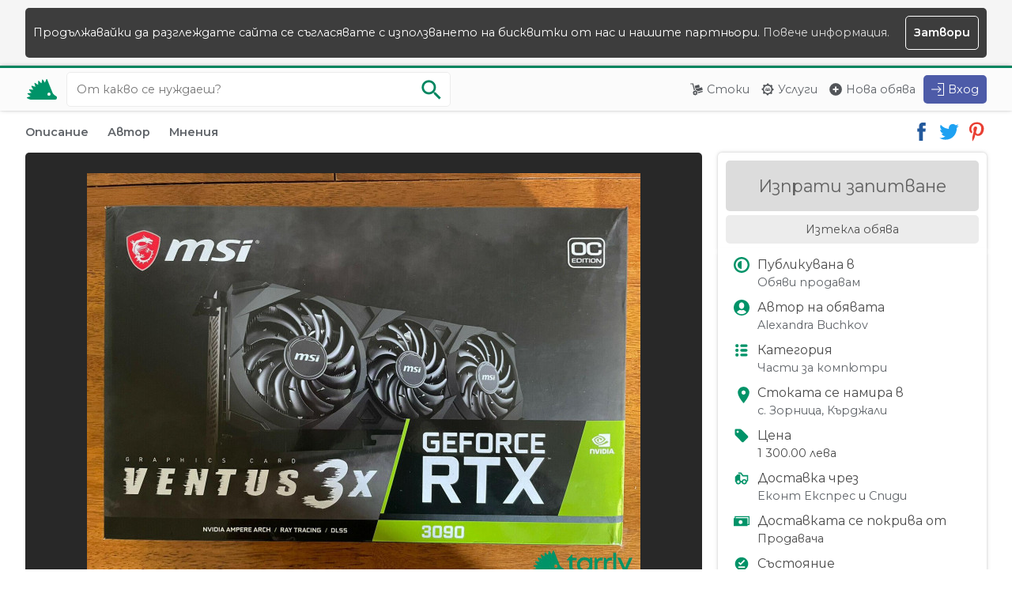

--- FILE ---
content_type: text/html; charset=UTF-8
request_url: https://tarrly.bg/o/msi-geforce-rtx-3090-ventus-3x-24g-oc-gddr6x-gpu-712e127279
body_size: 6161
content:
<!doctype html>
<html lang="bg">
    <head>
        <title>MSI GeForce RTX 3090 Ventus 3X 24G OC GDDR6X GPU с.Зорница - Тарли</title>   
        <meta charset="utf-8">
        <meta name="robots" content="index, follow">
        <meta name="viewport" content="width=device-width, initial-scale=1.0">
        <meta name="description" content="Цена 1300.00 лева. Мощно 100% автентично, 100% чисто ново издание на Msi geforce rtx 3090 ventus 3x 24gb oc gddr6x gpu founders и готово за незабавна доставка с 4 години...">
        <meta name="format-detection" content="telephone=no">
        
        <link rel="preconnect" href="https://fonts.googleapis.com">
        <link rel="preconnect" href="https://fonts.gstatic.com" crossorigin>
        <link href="https://fonts.googleapis.com/css2?family=Montserrat:wght@400;600&display=swap" rel="stylesheet">    
        <link rel="stylesheet" href="https://assets.tarrly.com/style.v3.css?rev50">

         
        <meta property="og:title" content="MSI GeForce RTX 3090 Ventus 3X 24G OC GDDR6X GPU с.Зорница - Тарли">
        <meta property="og:image" content="https://i1.tarrly.com/offers/7279712e12/9750e9.jpg">
        <meta property="og:description" content="Цена 1300.00 лева. Мощно 100% автентично, 100% чисто ново издание на Msi geforce rtx 3090 ventus 3x 24gb oc gddr6x gpu founders и готово за незабавна доставка с 4 години...">
        <meta property="og:url" content="https://tarrly.bg/o/msi-geforce-rtx-3090-ventus-3x-24g-oc-gddr6x-gpu-712e127279">
        <meta property="og:type" content="website">
        
                
        <link rel="canonical" href="https://tarrly.bg/o/msi-geforce-rtx-3090-ventus-3x-24g-oc-gddr6x-gpu-712e127279">
                         
        <link rel="icon" type="image/png" href="https://assets.tarrly.com/images/favicon.png">        
                 <script type="application/ld+json">[{"@context":"https:\/\/schema.org\/","@type":"Product","name":"MSI GeForce RTX 3090 Ventus 3X 24G OC GDDR6X GPU","image":["https:\/\/i1.tarrly.com\/offers\/7279712e12\/9750e9.jpg","https:\/\/i2.tarrly.com\/offers\/7279712e12\/13c764.jpg"],"description":"\u041c\u043e\u0449\u043d\u043e 100% \u0430\u0432\u0442\u0435\u043d\u0442\u0438\u0447\u043d\u043e, 100% \u0447\u0438\u0441\u0442\u043e \u043d\u043e\u0432\u043e \u0438\u0437\u0434\u0430\u043d\u0438\u0435 \u043d\u0430 Msi geforce rtx 3090 ventus 3x 24gb oc gddr6x gpu founders \u0438 \u0433\u043e\u0442\u043e\u0432\u043e \u0437\u0430 \u043d\u0435\u0437\u0430\u0431\u0430\u0432\u043d\u0430 \u0434\u043e\u0441\u0442\u0430\u0432\u043a\u0430 \u0441 4 \u0433\u043e\u0434\u0438\u043d\u0438 \u0433\u0430\u0440\u0430\u043d\u0446\u0438\u044f \u043e\u0442 \u043f\u0440\u043e\u0438\u0437\u0432\u043e\u0434\u0438\u0442\u0435\u043b\u044f, \u0431\u0435\u0437\u043f\u043b\u0430\u0442\u043d\u0430 \u0434\u043e\u0441\u0442\u0430\u0432\u043a\u0430.\r\n\r\n\u0422\u0435 \u0440\u0430\u0431\u043e\u0442\u044f\u0442 \u043f\u0435\u0440\u0444\u0435\u043a\u0442\u043d\u043e \u0438 \u0441\u0435 \u043e\u0432\u044a\u0440\u043a\u043b\u043e\u043a\u0432\u0430\u0442 \u0443\u0447\u0443\u0434\u0432\u0430\u0449\u043e \u0434\u043e\u0431\u0440\u0435.","offers":{"@type":"Offer","url":"https:\/\/tarrly.bg\/o\/msi-geforce-rtx-3090-ventus-3x-24g-oc-gddr6x-gpu-712e127279","priceCurrency":"BGN","price":"1300.00","priceValidUntil":"2023-11-28","itemCondition":"http:\/\/schema.org\/NewCondition","availability":"https:\/\/schema.org\/OutOfStock"}},{"@context":"https:\/\/schema.org","@type":"Organization","url":"https:\/\/tarrly.bg\/","logo":"https:\/\/assets.tarrly.com\/images\/apple-ios.png"}]</script>
    </head>
    <body class=" web">
            <noscript class="upper_notification"> 
            <div class="wrapper">Javascript функционалността на вашия браузър е изключена и някои функции няма да работят правилно.<br> Моля, включете Javascript опцията на вашия баузър и презаредете страницата. </div> 
        </noscript>
                                <div class="upper_notification">
                <div class="wrapper mc fw wbr wp">
                    <div class="wrap-with-button fw">Продължавайки да разглеждате сайта се съгласявате с използването на бисквитки от нас и нашите партньори.&nbsp;<a href="https://tarrly.bg/terms#cookies">Повече информация.</a></div>
                    <span title="Скрии съобщението" class="wbr wpo wp vertical-horizontal-center close bold">Затвори</span>
                </div>
            </div>
                                
    <header>
                <div class="glass-overlay"></div>
                <div class="wrapper fw mc">
            <a class="logo" rel="index" title="Начало" href="https://tarrly.bg/">
                <img src="https://assets.tarrly.com/images/tarrly.svg?rev50" alt="Тарли">
            </a>
                            <form rel="search" action="https://tarrly.bg/all/all/all/1" method="post" class="t4 search">
                    <input aria-label="Ключова дума за търсене" title="Ключова дума за търсене" class="green-outline query autocomplete full-width wbr wb" type="search" name="search-query" value="" placeholder="От какво се нуждаеш?" maxlength="60" autocomplete="off">
                    <ul class="query autocomplete arrow wp wbr full-width"></ul>
                    <button tabindex="-1" class="do-search wpo" name="do-search" type="submit" aria-label="Започни търсенето" title="Започни търсенето">
                        <img src="https://assets.tarrly.com/images/search-green-light.svg?rev50" alt="Търси">
                    </button>
                </form>
                        <nav class="fw">
                <ul class="nav semi-bold tarrly-drop-down">
                    <li class="t1 wbr i1">
                        <a title="Виж всички обяви за стоки" href="https://tarrly.bg/goods/all/all/1">Стоки</a>
                    </li>
                    <li class="t1 wbr i3">
                        <a title="Виж всички обяви за услуги" href="https://tarrly.bg/services/all/all/1">Услуги</a>
                    </li>
                    <li class="t1 wbr i5">
                        <a title="Публикувай обява" href="https://tarrly.bg/o/publish">Нова обява</a>
                    </li>
                                                            <li class="t3 wbr">
                        <button data-tarrly-hidden-object="t4.search" aria-label="Отвори търсачката" title="Отвори търсачката" class="wpo wbr search-button"></button>
                    </li>
                                       <li class="drop-down wbr t2">
                        <button aria-label="Меню" title="Меню" class="wpo hamburger drop-down"></button>
                        <div class="lists">
                            <ul class="wp nc">
                                                                <li class="nc wbr i11">
                                    <a class="nc wp" title="Влез в профила си" href="https://tarrly.bg/auth/signin?return=JTJGbyUyRm1zaS1nZWZvcmNlLXJ0eC0zMDkwLXZlbnR1cy0zeC0yNGctb2MtZ2RkcjZ4LWdwdS03MTJlMTI3Mjc5">Вход</a>
                                </li>
                                <li class="nc wbr i14">
                                    <a class="nc wp" title="Регистрирай се безплатно" href="https://tarrly.bg/auth/signup">Регистрация</a>
                                </li>
                                                            </ul>
                            <ul class="wp nc t2">
                                <li class="nc wbr i2">
                                    <a class="nc wp" title="Виж всички обяви за стоки" href="https://tarrly.bg/goods/all/all/1">Стоки</a>
                                </li>
                                <li class="nc wbr i4">
                                    <a class="nc wp" title="Виж всички обяви за услуги" href="https://tarrly.bg/services/all/all/1">Услуги</a>
                                </li>
                                <li class="nc wbr i6">
                                    <a class="nc wp" title="Публикувай обява" href="https://tarrly.bg/o/publish">Нова обява</a>
                                </li>
                            </ul>
                                                    </div>
                    </li>
                                        <li class="t1 signin i12">
                        <a class="wbr" title="Влез в профила си" href="https://tarrly.bg/auth/signin?return=JTJGbyUyRm1zaS1nZWZvcmNlLXJ0eC0zMDkwLXZlbnR1cy0zeC0yNGctb2MtZ2RkcjZ4LWdwdS03MTJlMTI3Mjc5">Вход</a>
                    </li>
                                    </ul>
            </nav>    
        </div>
    </header>
        <main class="details">
            <div class="wrapper mc">
                                <nav class="quick-actions fw">
                    <div class="shortcuts bold">
                        <a title="Виж описанието на обявата" href="#description">Описание</a>
                        <a title="Виж автора на тази обява" href="#author">Автор</a>
                        <a title="Виж оставените мнения от други потребители" href="#reviews">Мнения</a>
                                            </div>
                    <div class="share">
                        <a class="fw" rel="noopener" target="_blank" title="Сподели в Facebook" href="https://www.facebook.com/sharer/sharer.php?u=https://tarrly.bg/o/msi-geforce-rtx-3090-ventus-3x-24g-oc-gddr6x-gpu-712e127279">
                            <img src="https://assets.tarrly.com/images/facebook.svg" alt="Facebook">
                        </a>
                        <a class="fw" rel="noopener" target="_blank" title="Сподели в Twitter" href="https://twitter.com/intent/tweet?url=https://tarrly.bg/o/msi-geforce-rtx-3090-ventus-3x-24g-oc-gddr6x-gpu-712e127279&amp;text=MSI GeForce RTX 3090 Ventus 3X 24G OC GDDR6X GPU">
                            <img src="https://assets.tarrly.com/images/twitter.svg" alt="Twitter">
                        </a>
                        <a class="fw" rel="noopener" target="_blank" title="Сподели в Pinterest" href="https://pinterest.com/pin/create/link/?url=https://tarrly.bg/o/msi-geforce-rtx-3090-ventus-3x-24g-oc-gddr6x-gpu-712e127279&amp;description=MSI GeForce RTX 3090 Ventus 3X 24G OC GDDR6X GPU">
                            <img src="https://assets.tarrly.com/images/pinterest.svg" alt="Pinterest">
                        </a>
                    </div>
                </nav>
                <article class="offer fw sb fs">
                    <div class="section">
                        <div class="gallery wb usn">
                            <div class="img wp vertical-horizontal-center full-width">
                             
                                <img src="https://i1.tarrly.com/offers/7279712e12/9750e9.jpg" alt="Снимка номер 1 за MSI GeForce RTX 3090 Ventus 3X 24G OC GDDR6X GPU">
                            </div>
                            <div class="thumbs wp hidden-scroll full-width">
                                                                    <span class="img thumb shown wpo">
                                        <img class="lazy" title="Виж снимка 1 за MSI GeForce RTX 3090 Ventus 3X 24G OC GDDR6X GPU" src="[data-uri]" data-src="https://i1.tarrly.com/offers/7279712e12/9750e9_gallery_thumb.jpg" alt="Снимка номер 1 за MSI GeForce RTX 3090 Ventus 3X 24G OC GDDR6X GPU">
                                    </span>
                                                                    <span class="img thumb  wpo">
                                        <img class="lazy" title="Виж снимка 2 за MSI GeForce RTX 3090 Ventus 3X 24G OC GDDR6X GPU" src="[data-uri]" data-src="https://i2.tarrly.com/offers/7279712e12/13c764_gallery_thumb.jpg" alt="Снимка номер 2 за MSI GeForce RTX 3090 Ventus 3X 24G OC GDDR6X GPU">
                                    </span>
                                                            </div>
                                                    </div>
                        <div class="offer-details wbc scroll-margin" id="description">
                            <ol class="breadcrumbs breadcrumbs-style wmb5 usn hidden-scroll" itemscope itemtype="https://schema.org/BreadcrumbList">
                                                            <li class="wm5" itemprop="itemListElement" itemscope itemtype="https://schema.org/ListItem">
                                    <a itemprop="item" href="https://tarrly.bg/goods/all/all/1" title="Обяви за стоки">
                                        <span itemprop="name">Обяви за стоки</span>
                                    </a>
                                    <meta itemprop="position" content="1" />
                                </li>
                                                            <li class="wm5" itemprop="itemListElement" itemscope itemtype="https://schema.org/ListItem">
                                    <a itemprop="item" href="https://tarrly.bg/goods/all/selling/1" title="Обяви продавам">
                                        <span itemprop="name">Обяви продавам</span>
                                    </a>
                                    <meta itemprop="position" content="2" />
                                </li>
                                                            <li class="wm5" itemprop="itemListElement" itemscope itemtype="https://schema.org/ListItem">
                                    <a itemprop="item" href="https://tarrly.bg/goods/all/selling/s-zornica-kardzhali/1" title="Обяви продавам с. Зорница, Кърджали">
                                        <span itemprop="name">Обяви продавам с. Зорница, Кърджали</span>
                                    </a>
                                    <meta itemprop="position" content="3" />
                                </li>
                                                            <li class="wm5" itemprop="itemListElement" itemscope itemtype="https://schema.org/ListItem">
                                    <a itemprop="item" href="https://tarrly.bg/goods/tehnika-i-aksesoari/selling/s-zornica-kardzhali/1" title="Техника и аксесоари с. Зорница, Кърджали">
                                        <span itemprop="name">Техника и аксесоари с. Зорница, Кърджали</span>
                                    </a>
                                    <meta itemprop="position" content="4" />
                                </li>
                                                            <li class="wm5" itemprop="itemListElement" itemscope itemtype="https://schema.org/ListItem">
                                    <a itemprop="item" href="https://tarrly.bg/goods/chasti-za-komputri/selling/s-zornica-kardzhali/1" title="Части за компютри с. Зорница, Кърджали">
                                        <span itemprop="name">Части за компютри с. Зорница, Кърджали</span>
                                    </a>
                                    <meta itemprop="position" content="5" />
                                </li>
                                                        </ol>
                            <h1 class="htag">MSI GeForce RTX 3090 Ventus 3X 24G OC GDDR6X GPU</h1>
                            <p class="description wm5">Мощно 100% автентично, 100% чисто ново издание на Msi geforce rtx 3090 ventus 3x 24gb oc gddr6x gpu founders и готово за незабавна доставка с 4 години гаранция от производителя, безплатна доставка.<br />
<br />
Те работят перфектно и се овърклокват учудващо добре.</p>
                        </div>
                    </div>
                    <aside class="right">
                        <div class="fc wp shadow start full-width">
                                                            <span class="disabled full-width wp20 usn wbr center">Изпрати запитване</span>
                                                                                        <div class="full-width status wp semi-bold wbr usn wm5 center">Изтекла обява</div>
                                                    </div>
                        <div class="fc wp shadow end">
                            <div class="fc list type">
                                <strong class="semi-bold">Публикувана в</strong>
                                <div class="wm5">
                                    <a title="Обяви продавам" href="https://tarrly.bg/goods/all/selling/1">Обяви продавам</a>
                                </div>
                            </div>
                            <div class="fc list author">
                                <strong class="semi-bold">Автор на обявата</strong>
                                <div class="wm5">
                                    <a  title="Разгледай профила на Alexandra Buchkov"  href="https://tarrly.bg/p/1003117">Alexandra Buchkov</a>                                
                                </div>
                            </div>
                            <div class="fc list category">
                                <strong class="semi-bold">Категория</strong>
                                <div class="wm5">
                                    <a title="Обяви в Части за компютри" href="https://tarrly.bg/goods/chasti-za-komputri/selling/1">Части за компютри</a>
                                </div>
                            </div>
                            <div class="fc list location">
                                <strong class="semi-bold">Стоката се намира в</strong> 
                                <a title="Обяви в с. Зорница, Кърджали" class="wm5" href="https://tarrly.bg/goods/all/selling/s-zornica-kardzhali/1">с. Зорница, Кърджали</a>
                            </div>
                                                                                            <div class="fc list price"> 
                                    <strong class="semi-bold">Цена</strong>
                                                                            <span class="wm5 ">1 300.00 лева</span>
                                                                                                            </div>
                                                                <div class="fc list delivery">
                                    <strong class="semi-bold">Доставка чрез</strong>
                                    <div class="wm5"><a title="Обяви за стоки с доставка Еконт Експрес" href="https://tarrly.bg/goods/all/selling/s-zornica-kardzhali/delivery-econt/1">Еконт Експрес</a> и <a title="Обяви за стоки с доставка Спиди" href="https://tarrly.bg/goods/all/selling/s-zornica-kardzhali/delivery-speedy/1">Спиди</a></div>
                                </div>
                                <div class="fc list delivery_fee">
                                    <strong class="semi-bold">Доставката се покрива от</strong>
                                    <div class="wm5">Продавача</div>
                                </div>
                                <div class="fc list condition">
                                    <strong class="semi-bold">Състояние</strong>
                                    <div class="wm5">
                                        <a title="Обяви за стоки ново състояние" href="https://tarrly.bg/goods/all/selling/s-zornica-kardzhali/condition-new/1">Ново</a> 
                                    </div>
                                </div>
                                      
                        </div>            
                        <div class="fc wm fw wp publish-time">
                            <time class="part calendar" title="Добавена на 21 август 2023" datetime="2023-08-21">Добавена на 21 август 2023</time>
                                                        <span class="part eye wm5">5 преглеждания</span>
                            <form class="wm20" action="https://tarrly.bg/o/msi-geforce-rtx-3090-ventus-3x-24g-oc-gddr6x-gpu-712e127279" method="post">
                                                                    <button title="Добави обявата в любими" class="button wp wpo" type="submit" name="favorite" value="push">Запази в любими</button>
                                                            </form>
                        </div>
                         
                    </aside>
                    <div class="wm30 scroll-margin section" id="author">
                        <h2 class="htag">За автора</h2>
                        <div class="wm fw sb profile-badge">
                            <img class="cover wbr" src="https://assets.tarrly.com/images/cover.svg" alt="Корица на Alexandra Buchkov">
                            <div class="picture picture150"><span></span></div>
                            <div class="inner-wrapper vertical-center">
                                <div class="glass-overlay"></div>
                                <div class="details wp">
                                    <a class="name" title="Разгледай профила на Alexandra Buchkov"  href="https://tarrly.bg/p/1003117">Alexandra Buchkov</a>
                                </div>
                            </div>
                        </div>
                                            </div>
                    <div class="wm30 scroll-margin section" id="reviews">
                        <h2 class="htag">Мнения от други потребители</h2>
                        <div class="fw">
                                                    <div class="no-results m20 center full-width">
                                <div class="fw illustration full-width h150">
                                    <img class="lazy mc" src="[data-uri]" data-src="https://assets.tarrly.com/images/no-reviews.svg" alt="За тази обява все още няма оставени мнения от другите потребители">
                                </div>                                 
                                <div class="mc wm20">
                                    <strong class="wmb5">Няма мнения за тази обява</strong>
                                    <span>Все още никой не е оставил своето мнение</span>
                                </div>
                            </div>
                                                </div>
                    </div>
                                    </article>
                                </div>
            </main>    
    <footer>
        <img class="background lazy" src="[data-uri]" data-src="https://assets.tarrly.com/images/footer-city.svg" alt="Търсене и предлагане на стоки и услуги от Тарли">
        <div class="wrapper mc">
            <div class="fw sb">
                <div class="part quote">
                    <div class="glass-overlay wbr"></div>
                    <div class="inner-wrapper wp">
                        <img class="logo lazy wmb" src="[data-uri]"  data-src="https://assets.tarrly.com/images/tarrly-full.svg" alt="Тарли">
                        Тарли е платформа за безплатни обяви предназначена за малките хора, на които помагаме да намерят точните услуги и стоки от правилните хора.
                    </div>
                </div>
                <div class="part part-resize">
                    <div class="glass-overlay wbr"></div>
                    <div class="inner-wrapper wp">
                        <strong>Тарли</strong>
                        <ul>
                            <li><a title="Повече информация за нас" href="https://tarrly.bg/about-us">За нас</a></li>
                            <li><a title="Публикуване на обява" href="https://tarrly.bg/o/publish">Нова обява</a></li>
                            <li><a title="Информация от нашия помощен център" href="https://tarrly.bg/support">Помощен център</a></li>
                            <li><a title="Връзка с екипа ни" href="https://tarrly.bg/contact-us">Връзка с нас</a></li>
                            <li><a title="Условията за използване на платформата" href="https://tarrly.bg/terms">Условия за използване</a></li>
                            <li><a title="Най-популярните търсения за обяви" href="https://tarrly.bg/popular-queries">Популярни търсения</a></li>
                            <li><a title="Страница на Тарли във Facebook" rel="noreferrer noopener external nofollow" target="_blank" href="https://www.facebook.com/TarrlyBG">Facebook страница</a></li>
                        </ul>
                    </div>
                </div>
                <div class="part part-resize">
                    <div class="glass-overlay wbr"></div>
                    <div class="inner-wrapper wp">
                        <strong>Стоки</strong>
                        <ul>
                                                            <li><a title="Обяви в Техника и аксесоари" href="https://tarrly.bg/goods/tehnika-i-aksesoari/all/1">Техника и аксесоари</a></li>
                                                            <li><a title="Обяви в Дрехи и обувки" href="https://tarrly.bg/goods/drehi-i-obuvki/all/1">Дрехи и обувки</a></li>
                                                            <li><a title="Обяви в Бижутерия" href="https://tarrly.bg/goods/bizhuteriya/all/1">Бижутерия</a></li>
                                                            <li><a title="Обяви в Дом и градина" href="https://tarrly.bg/goods/dom-i-gradina/all/1">Дом и градина</a></li>
                                                            <li><a title="Обяви в Книги, спорт и свободно време" href="https://tarrly.bg/goods/knigi-sport-i-svobodno-vreme/all/1">Книги, спорт и свободно време</a></li>
                                                            <li><a title="Обяви в Бебешки стоки" href="https://tarrly.bg/goods/bebeshki-stoki/all/1">Бебешки стоки</a></li>
                                                            <li><a title="Обяви в Бизнес стоки и оборудване" href="https://tarrly.bg/goods/biznes-stoki-i-oborudvane/all/1">Бизнес стоки и оборудване</a></li>
                                                            <li><a title="Обяви в Авто аксесоари" href="https://tarrly.bg/goods/za-avtomobila/all/1">Авто аксесоари</a></li>
                                                    </ul>
                    </div>
                </div>
                <div class="part part-resize">
                    <div class="glass-overlay wbr"></div>
                    <div class="inner-wrapper wp">
                        <strong>Услуги</strong>
                        <ul>
                                                            <li><a title="Обяви в Битови услуги и ремонтни дейности" href="https://tarrly.bg/services/bitovi-uslugi-i-remontni-deinosti/all/1">Битови услуги и ремонтни дейности</a></li>
                                                            <li><a title="Обяви в Автомобили и мотори" href="https://tarrly.bg/services/avtomobili-i-motori/all/1">Автомобили и мотори</a></li>
                                                            <li><a title="Обяви в Изработка" href="https://tarrly.bg/services/izrabotka/all/1">Изработка</a></li>
                                                            <li><a title="Обяви в Хранителни услуги" href="https://tarrly.bg/services/hranitelni-uslugi/all/1">Хранителни услуги</a></li>
                                                            <li><a title="Обяви в Ремонт и профилактика на техника" href="https://tarrly.bg/services/remont-i-profilaktika-na-tehnika/all/1">Ремонт и профилактика на техника</a></li>
                                                            <li><a title="Обяви в Курсове, уроци и обучение" href="https://tarrly.bg/services/kursove-uroci-i-obuchenie/all/1">Курсове, уроци и обучение</a></li>
                                                            <li><a title="Обяви в Бизнес услуги" href="https://tarrly.bg/services/biznes-uslugi/all/1">Бизнес услуги</a></li>
                                                            <li><a title="Обяви в Други" href="https://tarrly.bg/services/drugi-uslugi/all/1">Други</a></li>
                                                    </ul>
                    </div>
                </div>
            </div>
            <div class="copy">
                <div class="glass-overlay wbr"></div>
                <div class="inner-wrapper wp">
                    Тарли &copy; 2019 - 2022<br>Направено във Варна, България
                </div>
            </div>
            <br><br>
            <a title="Професионални фулфилмънт услуги от Fulbit.com" target="_blank" href="https://fulbit.com">Фулфилмънт услуги</a><br>
            <a title="Месечна фитнес кутия от BEASTBOX" target="_blank" href="https://beastbox.bg">BEASTBOX месечна фитнес кутия</a>

        </div>
    </footer>        
<script  src="https://assets.tarrly.com/js/details.js?rev50"></script><script  src="https://assets.tarrly.com/js/framework.js?rev50"></script><script src="https://www.googletagmanager.com/gtag/js?id=G-BDQ0HM7P1J"></script><script defer src="https://assets.tarrly.com/js/analytics.js?rev50"></script>    </body>
</html>

--- FILE ---
content_type: image/svg+xml
request_url: https://assets.tarrly.com/images/pinterest.svg
body_size: 303
content:
<?xml version="1.0" ?><svg id="Layer_1" style="enable-background:new 0 0 512 512;" version="1.1" viewBox="0 0 512 512" xml:space="preserve" xmlns="http://www.w3.org/2000/svg" xmlns:xlink="http://www.w3.org/1999/xlink"><style type="text/css">
	.st0{fill:#E93F33;}
</style><path class="st0" d="M260.7,11c-134,0-201.5,96-201.5,176.1c0,48.5,18.4,91.6,57.7,107.7c6.5,2.6,12.2,0.1,14.1-7  c1.3-4.9,4.4-17.4,5.8-22.6c1.9-7.1,1.2-9.5-4.1-15.7c-11.4-13.4-18.6-30.7-18.6-55.3c0-71.2,53.3-135,138.8-135  c75.7,0,117.3,46.3,117.3,108c0,81.3-36,149.9-89.4,149.9c-29.5,0-51.6-24.4-44.5-54.3c8.5-35.7,24.9-74.3,24.9-100.1  c0-23.1-12.4-42.3-38-42.3c-30.1,0-54.4,31.2-54.4,73c0,26.6,9,44.6,9,44.6S147,368.7,141.6,391.6c-10.8,45.6-1.6,101.5-0.8,107.1  c0.5,3.4,4.8,4.2,6.7,1.6c2.8-3.6,38.7-48,50.9-92.3c3.5-12.5,19.8-77.5,19.8-77.5c9.8,18.7,38.4,35.1,68.9,35.1  c90.6,0,152.1-82.6,152.1-193.2C439.2,88.9,368.4,11,260.7,11z"/></svg>

--- FILE ---
content_type: image/svg+xml
request_url: https://assets.tarrly.com/images/no-reviews.svg
body_size: 3522
content:
<svg data-name="Layer 1" xmlns="http://www.w3.org/2000/svg" width="757.44757" height="598.07813" viewBox="0 0 757.44757 598.07813" xmlns:xlink="http://www.w3.org/1999/xlink"><path d="M338.60959,586.94076l-48.00023-16.77038a164.05238,164.05238,0,0,1,3.45206-78.858c18.20947,43.8392,75.00379,56.09587,106.53805,91.57891a98.67846,98.67846,0,0,1,22.8662,82.41843l9.191,34.8705a165.3536,165.3536,0,0,1-118.31069-71.9111,159.72417,159.72417,0,0,1-17.6817-35.95729C317.38423,590.84226,338.60959,586.94076,338.60959,586.94076Z" transform="translate(-221.27621 -150.96093)" fill="#f2f2f2"/><path d="M393.71825,482.24087l-33.52-38.23191a164.05253,164.05253,0,0,1,41.83458-66.93552c-5.73771,47.1226,37.65892,85.75617,47.63328,132.167a98.67843,98.67843,0,0,1-20.68123,82.99366L419.814,627.10991A165.35361,165.35361,0,0,1,352.2497,506.26419a159.72436,159.72436,0,0,1,2.316-40.00257C373.32329,475.18514,393.71825,482.24087,393.71825,482.24087Z" transform="translate(-221.27621 -150.96093)" fill="#f2f2f2"/><path d="M673.77886,604.79173H431.42007c-7.12119,0-12.91161,1.43371-12.91161,3.20516v94.79484H686.72379V607.99689C686.72379,606.22544,680.93357,604.79173,673.77886,604.79173Z" transform="translate(-221.27621 -150.96093)" fill="#f2f2f2"/><path d="M971.2169,703.69336l-748.75.30733a1.19068,1.19068,0,1,1,0-2.38136l748.75-.30734a1.19069,1.19069,0,0,1,0,2.38137Z" transform="translate(-221.27621 -150.96093)" fill="#cacaca"/><polygon points="271.281 546.06 269.016 564.511 339.105 582.027 342.448 554.795 271.281 546.06" fill="#9e616a"/><path d="M505.93311,692.55079l-1.85862,29.69309-12.62929-1.55012-22.79464,25.64912a7.94793,7.94793,0,0,1-13.83023-6.24768l4.30739-35.09364,13.23474-4.51562-12.20241-3.8951,1.62405-13.23171Z" transform="translate(-221.27621 -150.96093)" fill="#2f2e41"/><polygon points="476.038 555.143 494.076 559.638 519.999 492.205 493.377 485.57 476.038 555.143" fill="#9e616a"/><path d="M743.35379,735.84172l-22.68-25.75,3.08-12.35-3.21-.6h-.02l-20.04-3.74-5.98-1.12-14.5,42.7,12.93994,3.23,5.35-11.64,2.24,10.69.63,2.99,34.31,8.55a7.94316,7.94316,0,0,0,7.88-12.96Z" transform="translate(-221.27621 -150.96093)" fill="#2f2e41"/><path d="M545.96378,699.09172l6.54-1.03c-7.02,7.31-13.76,12.14-20.16,13.64l3.1-10.96Z" transform="translate(-221.27621 -150.96093)" fill="#2f2e41"/><path d="M737.00382,666.18175c-6.19,13.84-10.65,22.7-10.65,22.7l-2.21-1.16-5.82-3.05-13.86-7.27-2.38-1.25.68-13.22,3.02-58.46,1.28-24.64-52.83,27.92-62.51,33.04q-3.84,6.68994-7.63,13.02l-42.47-29.12994,43.1-62.89,25.12-11.74-5.42-1.05a39.77506,39.77506,0,0,1,4.68-5.59l1.9-1.07s119.53-65.84,153.92-32.08a27.35348,27.35348,0,0,1,6.5,10.71C783.21378,554.83171,753.76377,628.74174,737.00382,666.18175Z" transform="translate(-221.27621 -150.96093)" fill="#2f2e41"/><path d="M710.70377,728.11174a27.79981,27.79981,0,0,1-10.17,9.15,52.3735,52.3735,0,0,1-10.96,4.47c-50.68,14.81-161.59-14.62-161.59-14.62l4.36-15.41,3.1-10.96,10.52-1.65,6.54-1.03,78.22-12.27-21.55-14.78-25.08-17.2-42.47-29.12994-50.9-22.89c-59-47-9.6-99.7-9.6-99.7l33.02-23.4,10.72-7.6,65.86,33.7,19.12,45.26,5.88,13.91,38.51,43.79,48.53,55.18006.38.43a34.8231,34.8231,0,0,1,3.95,3.5c.45.44.92.93,1.4,1.46a46.90651,46.90651,0,0,1,9.82995,16.35,40.85,40.85,0,0,1,2.22,12.42.04536.04536,0,0,1,0,.05C720.76377,705.9517,718.2338,716.34172,710.70377,728.11174Z" transform="translate(-221.27621 -150.96093)" fill="#2f2e41"/><path d="M458.549,524.33518c-2.62646-.793-3.96282-1.75853-4.2071-3.03738-.3582-1.877,1.75216-3.55039,4.19588-5.48941,1.704-1.35053,6.19983-3.70165,4.55646-4.42522-24.91765-10.971,35.66192-166.72964,53.24008-184.42874,3.57163-3.59618,3.14584-10.89685,7.90621-17.39222,13.00248-17.73879,24.41027-20.95281,47.13588-27.354q2.76712-.77975,5.76577-1.63306c2.5866-.738-.14044,6.60989,1.20774,1.6835,1.49866-5.47508,3.048-11.1374,6.76936-13.84511l.24236-.17661.29881.01933c6.88626.45551,29.37007,4.22965,40.902,12.37151l.15889.1138.09255.17141c2.12607,3.96521.62249,9.94851-.83153,15.73412-1.19451,4.75,1.67831-2.7649,2.82139-.32351,8.73981,18.66113,23.76669,22.886,23.91921,22.92864l.74668.20182-.14881.75844c3.92809,20.3676-23.01519,83.47039-28.83984,125.96228-5.91755,43.16963,27.81717,91.79045-21.75714,83.617.11368.37526,18.29643,37.703,18,38C616.2164,572.30605,468.44843,527.32414,458.549,524.33518Zm150.96363,53.191Z" transform="translate(-221.27621 -150.96093)" fill="#e6e6e6"/><path d="M786.54829,295.317a14.17322,14.17322,0,0,1-13.99962,16.62316l-16.64471,47.537L740.04335,338.657l18.2377-41.95a14.25,14.25,0,0,1,28.26724-1.39Z" transform="translate(-221.27621 -150.96093)" fill="#9e616a"/><path d="M713.29736,427.78876l-30.17018-6.52363c-54.41821-17.23119-73.07744-38.4963-79.161-53.305-6.4913-15.8006-.57594-27.36536-.3201-27.8485l.15465-.20839L623.318,320.90936a24.40817,24.40817,0,0,1,36.47965,2.75621L699.431,375.99748l18.35267-24.864,8.90163-7.12282,4.80184-13.45988,18.41586-20.0337,21.32148,9.86593L763.197,368.82636l-10.74113,6.5679-.50639,7.13175-.17662.20841Z" transform="translate(-221.27621 -150.96093)" fill="#e6e6e6"/><path d="M562.138,579.60036c-.14884,0-.29768-.00293-.448-.00879a10.89015,10.89015,0,0,1-8.75714-4.98052,123.02532,123.02532,0,0,0-25.899-28.05451c-6.07808-4.85808-12.42965-9.37522-18.57152-13.74426-15.84556-11.26682-30.768-21.87818-39.05154-36.54037-18.0605-31.97192,3.20841-76.504,33.593-96.47517,34.08055-22.39874,78.90809-25.91216,122.27368-26.3726q6.7603-.07148,13.52869-.07111h0a1289.89352,1289.89352,0,0,1,232.95207,21.30043c25.55289,4.71437,52.30015,10.48965,73.79414,24.50518,21.36642,13.93268,34.3533,35.87318,33.08636,55.89788-1.84982,29.23274-32.83854,51.07573-61.05656,56.7865-26.89609,5.43875-54.837,1.7633-84.41724-2.12917-6.53046-.85855-13.28234-1.74717-19.95944-2.51921-72.56606-8.38762-208.88606,17.46515-214.65328,18.57006l-5.72176,1.09537-22.20079,28.56922A10.65412,10.65412,0,0,1,562.138,579.60036Z" transform="translate(-221.27621 -150.96093)" fill="#009368"/><path d="M885.28275,436.99287h-306.712a6.67338,6.67338,0,0,1,0-13.34675h306.712a6.67338,6.67338,0,0,1,0,13.34675Z" transform="translate(-221.27621 -150.96093)" fill="#fff"/><path d="M885.28275,477.95485h-306.712a6.67338,6.67338,0,1,1-.01394-13.34675H885.28275a6.67338,6.67338,0,0,1,0,13.34675Z" transform="translate(-221.27621 -150.96093)" fill="#fff"/><path d="M614.31349,518.91586H578.57077a6.67338,6.67338,0,0,1,0-13.34675h35.74272a6.67338,6.67338,0,0,1,0,13.34675Z" transform="translate(-221.27621 -150.96093)" fill="#fff"/><circle cx="565.83357" cy="100.53424" r="45.68243" fill="#fff"/><path d="M787.10983,297.73551a46.24011,46.24011,0,1,1,46.24011-46.24038A46.29285,46.29285,0,0,1,787.10983,297.73551Z" transform="translate(-221.27621 -150.96093)" fill="#3f3d56"/><path d="M783.68957,269.75251c-.09739,0-.19478-.00317-.29217-.00792a5.97388,5.97388,0,0,1-4.42841-2.30091l-7.63433-9.81488a5.97633,5.97633,0,0,1,1.04752-8.3881l.27475-.21378a5.97576,5.97576,0,0,1,8.38968,1.04832,4.35929,4.35929,0,0,0,6.60185.32146l15.50064-16.36447a5.98529,5.98529,0,0,1,8.45065-.22962l.25416.24229a5.97567,5.97567,0,0,1,.228,8.44985l-24.055,25.39075A5.97021,5.97021,0,0,1,783.68957,269.75251Z" transform="translate(-221.27621 -150.96093)" fill="#fff"/><path d="M552.17583,488.19635a14.17318,14.17318,0,0,1-11.046-18.71644l-39.33745-31.45436,24.89909-8.06676,33.53821,31.10632a14.25,14.25,0,0,1-8.05386,27.13124Z" transform="translate(-221.27621 -150.96093)" fill="#9e616a"/><path d="M451.45521,375.19266l16.151-26.30479c34.28757-45.63571,60.53372-56.1956,76.52163-57.02926,17.05885-.88968,26.01058,8.52317,26.38166,8.92463l.14539.215,11.45472,24.70792a24.40818,24.40818,0,0,1-14.68682,33.5061l-62.50737,20.05656,17.37916,25.55394,3.77128,10.75877,11.10874,8.9901,12.80073,24.01321-16.37284,16.8485L490.5549,441.80908l-2.63823-12.31052-6.56118-2.84064-.13812-.2357Z" transform="translate(-221.27621 -150.96093)" fill="#e6e6e6"/><path id="b7175576-f1ba-43ba-8f76-518314c256be-375" data-name="Path 9" d="M673.8594,270.987l.04062.00361a8.1766,8.1766,0,0,0,8.84983-7.44272l3.955-45.4592a60.98049,60.98049,0,0,0-2.72981-24.12635,61.96378,61.96378,0,0,0-29.59812-35.42544,61.016,61.016,0,0,0-23.43759-6.99813c-33.56671-2.97341-45.77932,4.09448-66.16174,55.39406s-3.961,45.52846-3.961,45.52846a8.19,8.19,0,0,0,.36784,3.24556,8.32408,8.32408,0,0,0,3.98759,4.75873,8.217,8.217,0,0,0,3.13393.93476c39.72491,9.81754,79.81169,20.16315,105.56025,9.58725Z" transform="translate(-221.27621 -150.96093)" fill="#2f2e41"/><path id="a02f472c-6a06-41c7-9b05-293ddf5937fe-376" data-name="Ellipse 1" d="M599.53658,194.79636a44.97978,44.97978,0,0,0,46.20029,69.05639,44.45579,44.45579,0,0,0,28.49717-19.025,44.97977,44.97977,0,0,0-46.16628-69.03641A44.45579,44.45579,0,0,0,599.53644,194.798Z" transform="translate(-221.27621 -150.96093)" fill="#9e616a"/><path id="adbc6b4a-ced6-4270-bb29-8c8f4fd87f84-377" data-name="Path 10" d="M700.80119,223.04266a48.239,48.239,0,0,0-2.15943-19.0811c-.55225-15.0763-5.01789-28.70553-23.40593-28.01025a48.26085,48.26085,0,0,0-18.41325-5.51678l-9.09463-.8372q-.15321-.01422-.30651-.02746a48.15749,48.15749,0,0,0-52.12328,43.83436l-.07922.91053,19.24118,1.7523,8.15818-17.76473-.28572,18.48538,9.93774.90885,4.11416-8.96272-.14194,9.32023c14.83181,12.889,37.19642,13.42145,64.47081,5.90009Z" transform="translate(-221.27621 -150.96093)" fill="#2f2e41"/><path id="e837c95d-b162-450d-9836-a61223397ab5-378" data-name="Path 13" d="M639.57965,266.56125a8.04606,8.04606,0,0,1-.72072,4.37124,8.22891,8.22891,0,0,1-1.25,1.92524,8.32335,8.32335,0,0,1-1.45565,1.315,8.16287,8.16287,0,0,1-5.45126,1.461q-.1806-.01743-.36063-.04159t-.3593-.05679q-.18113-.03107-.35968-.07214t-.3582-.089l-6.72353-1.836-7.66047-20.92136-1.602,18.41342-30.57308-8.29381,6.79815-78.13881,52.04769,4.78011-1.41731,1.383a35.94855,35.94855,0,0,0-9.64187,16.91737,58.59929,58.59929,0,0,0-1.35262,19.89041,105.67258,105.67258,0,0,0,3.85707,19.87558,155.74268,155.74268,0,0,0,5.9916,16.90051A8.21713,8.21713,0,0,1,639.57965,266.56125Z" transform="translate(-221.27621 -150.96093)" fill="#2f2e41"/></svg>

--- FILE ---
content_type: image/svg+xml
request_url: https://assets.tarrly.com/images/calendar.svg
body_size: 184
content:
<svg width="512" height="512" xmlns="http://www.w3.org/2000/svg">

 <g>
  <title>background</title>
  <rect fill="none" id="canvas_background" height="24.456139" width="24.456139" y="-1" x="-1"/>
 </g>
 <g>
  <title fill="#70757a">Layer 1</title>
  <rect id="svg_2" y="244.6" x="223.5" width="65" height="65" fill="#70757a"/>
  <rect id="svg_3" y="244.6" x="325.4" width="65" height="65" fill="#70757a"/>
  <rect id="svg_4" y="343.4" x="121.7" width="65" height="65" fill="#70757a"/>
  <rect id="svg_5" y="343.4" x="223.5" width="65" height="65" fill="#70757a"/>
  <rect id="svg_6" y="343.4" x="325.4" width="65" height="65" fill="#70757a"/>
  <path id="svg_7" fill="#70757a" d="m155.800003,123.800003l0,0c-16,0 -29.099998,-13.099998 -29.099998,-29.099998l0,-65.500004c0,-16 13.099998,-29.100001 29.099998,-29.100001l0,0c16,0 29.100006,13.100001 29.100006,29.100001l0,65.599995c-0.000015,15.900002 -13.100006,29.000008 -29.100006,29.000008z"/>
  <path id="svg_8" fill="#70757a" d="m430.700012,61.900002l-33,0l0,39.699997c0,24.5 -19.700012,44.500008 -43.799988,44.500008l-11.600006,0c-24.100006,0 -43.800018,-20.000008 -43.800018,-44.500008l0,-39.699997l-90.399994,0l0,39.699997c0,24.5 -19.699997,44.500008 -43.799988,44.500008l-11.600006,0c-24.100006,0 -43.799995,-20.000008 -43.799995,-44.500008l0,-39.699997l-25.300018,0c-27.100002,0 -49.299999,22.5 -49.299999,50l0,349.999992c0,27.5 22.200001,50 49.299999,50l347.20002,0c27.100006,0 49.299988,-22.5 49.299988,-50l0,-349.999992c-0.100006,-27.5 -22.300018,-50 -49.399994,-50zm-8.400024,352.800011c0,17.100006 -13.799988,31.100006 -30.600006,31.100006l-268.999992,0c-16.800003,0 -30.600006,-14 -30.600006,-31.100006l0,-176.400009c0,-17.100006 13.800003,-32.300003 30.600006,-32.300003l268.999992,0c16.800018,0 30.600006,15.199997 30.600006,32.300003l0,176.400009z"/>
  <path id="svg_9" fill="#70757a" d="m348.299988,123.800003l0,0c-16,0 -29.100006,-13.099998 -29.100006,-29.099998l0,-65.500004c0,-16 13.100006,-29.100001 29.100006,-29.100001l0,0c16,0 29.100006,13.100001 29.100006,29.100001l0,65.599995c0,15.900002 -13.100006,29.000008 -29.100006,29.000008z"/>
 </g>
</svg>

--- FILE ---
content_type: image/svg+xml
request_url: https://assets.tarrly.com/images/delivery.svg
body_size: -220
content:
<svg viewBox="0 0 24 24" xmlns="http://www.w3.org/2000/svg"><path d="M22 7h-7.5l-3-4H7v2h3.5l3 4H20v5.59l-.51.51a4 4 0 0 0-7.35.91h-1.27a4 4 0 0 0-.87-1.65V6H5.59L2 9.59V17h1a4 4 0 0 0 7.87 1h1.27a4 4 0 0 0 7.86-.54l2-2ZM7 19a2 2 0 1 1 2-2 2 2 0 0 1-2 2Zm9 0a2 2 0 1 1 2-2 2 2 0 0 1-2 2Z" data-name="Layer 2" fill="#009368" class="fill-000000"></path></svg>

--- FILE ---
content_type: image/svg+xml
request_url: https://assets.tarrly.com/images/profile.svg
body_size: 689
content:
<svg width="48" height="48" xmlns="http://www.w3.org/2000/svg">

 <g>
  <title>background</title>
  <rect fill="none" id="canvas_background" height="402" width="582" y="-1" x="-1"/>
 </g>
 <g>
  <title>Layer 1</title>
  <path fill="#ffffff" id="svg_1" fill-rule="evenodd" d="m43,42l-38,0c-2.209,0 -4,-1.791 -4,-4l0,-21c0,-2.209 1.791,-4 4,-4l15,0l0,-4c0,-2.209 1.791,-4 4,-4s4,1.791 4,4l0,4l15,0c2.209,0 4,1.791 4,4l0,21c0,2.209 -1.791,4 -4,4zm-25.986,-7.512001c0,0.003002 0,0.004002 0,0.004002c-0.004,0 -0.018,-0.781002 -0.018,-0.781002s1.166,-0.600998 2.031,-1.377998c0.507,-0.417 0.740999,-1.362 0.740999,-1.362c0.137001,-0.828001 0.238001,-2.877001 0.238001,-3.703001c0,-2.062 -1.033001,-4.279999 -4.007001,-4.279999l0,-0.008001l0,0.007c-2.974,0 -4.007,2.219 -4.007,4.280001c0,0.826 0.102,2.875 0.238,3.702999c0,0 0.234,0.945002 0.741,1.362001c0.865001,0.777 2.031,1.377998 2.031,1.377998s-0.014,0.781002 -0.018,0.781002c0,0 0,-0.000999 0,-0.004002c0,0 0.028999,1.146 0.028999,1.487c0,1.362 -1.365,2.018002 -2.223,2.018002c-0.002,0 -0.002,0 -0.003,0c-2.592999,0.112999 -3.205,0.975998 -3.21,0.984001c-0.158,0.253998 -0.377999,0.505997 -0.579,1.023998l14.004001,0c-0.201,-0.518002 -0.421001,-0.77 -0.582001,-1.021999c-0.004999,-0.008999 -0.617001,-0.871002 -3.210001,-0.984001c-0.000999,0 -0.000999,0 -0.002998,0c-0.857,0 -2.223001,-0.654999 -2.223001,-2.017998c0,-0.342003 0.030001,-1.488003 0.030001,-1.488003zm8.986,-25.487999c0,-1.104 -0.896,-2 -2,-2s-2,0.896 -2,2l0,6c0,1.104 0.896,2 2,2s2,-0.896 2,-2l0,-6zm19,8c0,-1.104 -0.896,-2 -2,-2l-15,0c0,2.209 -1.791,4 -4,4s-4,-1.791 -4,-4l-15,0c-1.104,0 -2,0.896 -2,2l0,21c0,1.104 0.896,2 2,2l1.797,0c0.231,-0.589001 0.656,-1.549 1.16,-2.240002c0.025,-0.014 0.848001,-1.738998 4.998,-1.789997c0.006001,-0.021 0.01,-1.042 0.022,-1.027c-0.320001,-0.202 -0.737,-0.516003 -1.051001,-0.816002c-0.255,-0.155998 -1.160999,-1.028999 -1.452,-2.582998c-0.087,-0.542 -0.488,-3.099001 -0.488,-4.166c0,-3.171 1.265,-6.381001 5.953,-6.381001c0.021,0 0.099999,0 0.120999,0c4.688,0 5.953001,3.210001 5.953001,6.381001c0,1.066999 -0.401001,3.624001 -0.488001,4.166c-0.291,1.553999 -1.197001,2.427 -1.452,2.582998c-0.313,0.301003 -0.73,0.614002 -1.051001,0.816002c0.013,-0.014999 0.017,1.007 0.022001,1.027c4.150999,0.050999 4.973999,1.775997 4.997999,1.789997c0.504,0.691002 0.929001,1.651001 1.16,2.240002l17.798,0c1.104,0 2,-0.896 2,-2l0,-21zm-5,9l-12,0c-0.552999,0 -1,-0.447001 -1,-1s0.447001,-1 1,-1l12,0c0.553001,0 1,0.447001 1,1s-0.446999,1 -1,1zm-12,4l2,0c0.552999,0 1,0.447001 1,1s-0.447001,1 -1,1l-2,0c-0.552999,0 -1,-0.447001 -1,-1s0.447001,-1 1,-1zm0,4l6,0c0.553001,0 1,0.446999 1,1s-0.446999,1 -1,1l-6,0c-0.552999,0 -1,-0.446999 -1,-1s0.447001,-1 1,-1zm4,-3c0,-0.552999 0.446999,-1 1,-1l4,0c0.553001,0 1,0.447001 1,1s-0.446999,1 -1,1l-4,0c-0.553001,0 -1,-0.447001 -1,-1zm-9,-22l2,0l0,2l-2,0l0,-2z" clip-rule="evenodd"/>
 </g>
</svg>

--- FILE ---
content_type: image/svg+xml
request_url: https://assets.tarrly.com/images/goods-dark.svg
body_size: 223
content:
<?xml version="1.0" ?><svg height="768" version="1.1" viewBox="0 0 768 768" width="768" xmlns="http://www.w3.org/2000/svg"><title/><path d="M579.008 260.496l-45.008-162.992-262.992 74 41.984 162.992z" fill="#525559"/><path d="M245.968 436.352l0.032 0.144 42.992-12.992-104-404h-177.984v56.992h128.768l90.72 365.76z" fill="#525559"/><path d="M749.376 497.104l-5.376-22.608-274.336 76.32 21.2 66.528 270.128-78.688-9.984-42z" fill="#525559"/><path d="M408.496 529.392l19.52-19.52-35.392-35.408-19.504 19.536c-11.344-7.52-24.016-13.12-37.568-16.64v-29.168h-62.816v29.168c-13.84 3.584-26.8 9.344-38.336 17.104l-18.72-18.736-35.392 35.392 19.040 19.040c-7.28 11.136-12.736 23.568-16.176 36.784h-29.152v62.784h29.152c3.52 13.552 9.12 26.256 16.656 37.616l-19.52 19.504 35.392 35.376 19.52-19.52c11.376 7.552 24.096 13.168 37.68 16.672v29.12h62.576v-29.12c13.28-3.408 25.712-8.912 36.896-16.176l20.288 20.272 35.392-35.36-19.984-20.016c7.808-11.6 13.6-24.64 17.152-38.544h29.12v-62.368h-29.12c-3.504-13.616-9.12-26.384-16.704-37.792zM304.16 649.824c-28.432 0-51.472-23.040-51.472-51.488 0-28.416 23.040-51.472 51.472-51.472 28.416 0 51.472 23.040 51.472 51.472 0 28.448-23.056 51.488-51.472 51.488z" fill="#525559"/><path d="M342.848 442.256c63.344-11.248 95.648 32.448 95.648 32.448 0.112 0.112 0.224 0.224 0.336 0.336 0.48 0.512 0.864 0.992 1.312 1.488 6.352 7.84 10.944 19.44 10.944 19.44l2.672 8.384 307.248-84.864-44-163.008-394 108 19.84 77.776z" fill="#525559"/></svg>